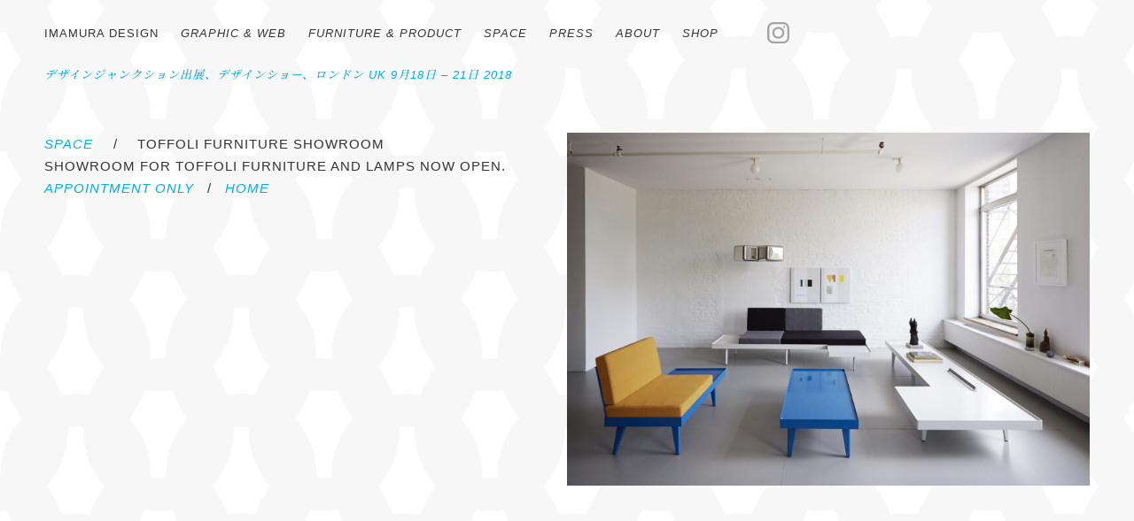

--- FILE ---
content_type: text/html; charset=UTF-8
request_url: http://www.imamura.ch/toffoli-furniture-showroom/
body_size: 7009
content:
<!DOCTYPE html>

<html lang="en">

<head>



<link rel="apple-touch-icon" sizes="57x57" href="/apple-touch-icon-57x57.png">

<link rel="apple-touch-icon" sizes="114x114" href="/apple-touch-icon-114x114.png">

<link rel="apple-touch-icon" sizes="72x72" href="/apple-touch-icon-72x72.png">

<link rel="apple-touch-icon" sizes="144x144" href="/apple-touch-icon-144x144.png">

<link rel="apple-touch-icon" sizes="60x60" href="/apple-touch-icon-60x60.png">

<link rel="apple-touch-icon" sizes="120x120" href="/apple-touch-icon-120x120.png">

<link rel="apple-touch-icon" sizes="76x76" href="/apple-touch-icon-76x76.png">

<link rel="apple-touch-icon" sizes="152x152" href="/apple-touch-icon-152x152.png">

<link rel="icon" type="image/png" href="/favicon-196x196.png" sizes="196x196">

<link rel="icon" type="image/png" href="/favicon-160x160.png" sizes="160x160">

<link rel="icon" type="image/png" href="/favicon-96x96.png" sizes="96x96">

<link rel="icon" type="image/png" href="/favicon-16x16.png" sizes="16x16">

<link rel="icon" type="image/png" href="/favicon-32x32.png" sizes="32x32">

<meta name="msapplication-TileColor" content="#da532c">

<meta name="msapplication-TileImage" content="/mstile-144x144.png">



<meta charset="utf-8">

<meta http-equiv="X-UA-Compatible" content="IE=edge">

<meta name="viewport" content="width=device-width, initial-scale=1.0">

<title>TOFFOLI FURNITURE SHOWROOM  |  IMAMURA DESIGN KYOTO</title>


<meta property="og:image" content="http://www.imamura.ch/ubscms/wp-content/themes/ubs_v1_2/images/img_og.png" />

<meta name='robots' content='max-image-preview:large' />
	<style>img:is([sizes="auto" i], [sizes^="auto," i]) { contain-intrinsic-size: 3000px 1500px }</style>
	<link rel="alternate" type="application/rss+xml" title="IMAMURA DESIGN KYOTO &raquo; TOFFOLI FURNITURE SHOWROOM のコメントのフィード" href="http://www.imamura.ch/toffoli-furniture-showroom/feed/" />
<script type="text/javascript">
/* <![CDATA[ */
window._wpemojiSettings = {"baseUrl":"https:\/\/s.w.org\/images\/core\/emoji\/16.0.1\/72x72\/","ext":".png","svgUrl":"https:\/\/s.w.org\/images\/core\/emoji\/16.0.1\/svg\/","svgExt":".svg","source":{"concatemoji":"http:\/\/www.imamura.ch\/ubscms\/wp-includes\/js\/wp-emoji-release.min.js?ver=6.8.3"}};
/*! This file is auto-generated */
!function(s,n){var o,i,e;function c(e){try{var t={supportTests:e,timestamp:(new Date).valueOf()};sessionStorage.setItem(o,JSON.stringify(t))}catch(e){}}function p(e,t,n){e.clearRect(0,0,e.canvas.width,e.canvas.height),e.fillText(t,0,0);var t=new Uint32Array(e.getImageData(0,0,e.canvas.width,e.canvas.height).data),a=(e.clearRect(0,0,e.canvas.width,e.canvas.height),e.fillText(n,0,0),new Uint32Array(e.getImageData(0,0,e.canvas.width,e.canvas.height).data));return t.every(function(e,t){return e===a[t]})}function u(e,t){e.clearRect(0,0,e.canvas.width,e.canvas.height),e.fillText(t,0,0);for(var n=e.getImageData(16,16,1,1),a=0;a<n.data.length;a++)if(0!==n.data[a])return!1;return!0}function f(e,t,n,a){switch(t){case"flag":return n(e,"\ud83c\udff3\ufe0f\u200d\u26a7\ufe0f","\ud83c\udff3\ufe0f\u200b\u26a7\ufe0f")?!1:!n(e,"\ud83c\udde8\ud83c\uddf6","\ud83c\udde8\u200b\ud83c\uddf6")&&!n(e,"\ud83c\udff4\udb40\udc67\udb40\udc62\udb40\udc65\udb40\udc6e\udb40\udc67\udb40\udc7f","\ud83c\udff4\u200b\udb40\udc67\u200b\udb40\udc62\u200b\udb40\udc65\u200b\udb40\udc6e\u200b\udb40\udc67\u200b\udb40\udc7f");case"emoji":return!a(e,"\ud83e\udedf")}return!1}function g(e,t,n,a){var r="undefined"!=typeof WorkerGlobalScope&&self instanceof WorkerGlobalScope?new OffscreenCanvas(300,150):s.createElement("canvas"),o=r.getContext("2d",{willReadFrequently:!0}),i=(o.textBaseline="top",o.font="600 32px Arial",{});return e.forEach(function(e){i[e]=t(o,e,n,a)}),i}function t(e){var t=s.createElement("script");t.src=e,t.defer=!0,s.head.appendChild(t)}"undefined"!=typeof Promise&&(o="wpEmojiSettingsSupports",i=["flag","emoji"],n.supports={everything:!0,everythingExceptFlag:!0},e=new Promise(function(e){s.addEventListener("DOMContentLoaded",e,{once:!0})}),new Promise(function(t){var n=function(){try{var e=JSON.parse(sessionStorage.getItem(o));if("object"==typeof e&&"number"==typeof e.timestamp&&(new Date).valueOf()<e.timestamp+604800&&"object"==typeof e.supportTests)return e.supportTests}catch(e){}return null}();if(!n){if("undefined"!=typeof Worker&&"undefined"!=typeof OffscreenCanvas&&"undefined"!=typeof URL&&URL.createObjectURL&&"undefined"!=typeof Blob)try{var e="postMessage("+g.toString()+"("+[JSON.stringify(i),f.toString(),p.toString(),u.toString()].join(",")+"));",a=new Blob([e],{type:"text/javascript"}),r=new Worker(URL.createObjectURL(a),{name:"wpTestEmojiSupports"});return void(r.onmessage=function(e){c(n=e.data),r.terminate(),t(n)})}catch(e){}c(n=g(i,f,p,u))}t(n)}).then(function(e){for(var t in e)n.supports[t]=e[t],n.supports.everything=n.supports.everything&&n.supports[t],"flag"!==t&&(n.supports.everythingExceptFlag=n.supports.everythingExceptFlag&&n.supports[t]);n.supports.everythingExceptFlag=n.supports.everythingExceptFlag&&!n.supports.flag,n.DOMReady=!1,n.readyCallback=function(){n.DOMReady=!0}}).then(function(){return e}).then(function(){var e;n.supports.everything||(n.readyCallback(),(e=n.source||{}).concatemoji?t(e.concatemoji):e.wpemoji&&e.twemoji&&(t(e.twemoji),t(e.wpemoji)))}))}((window,document),window._wpemojiSettings);
/* ]]> */
</script>
<style id='wp-emoji-styles-inline-css' type='text/css'>

	img.wp-smiley, img.emoji {
		display: inline !important;
		border: none !important;
		box-shadow: none !important;
		height: 1em !important;
		width: 1em !important;
		margin: 0 0.07em !important;
		vertical-align: -0.1em !important;
		background: none !important;
		padding: 0 !important;
	}
</style>
<link rel='stylesheet' id='wp-block-library-css' href='http://www.imamura.ch/ubscms/wp-includes/css/dist/block-library/style.min.css?ver=6.8.3' type='text/css' media='all' />
<style id='classic-theme-styles-inline-css' type='text/css'>
/*! This file is auto-generated */
.wp-block-button__link{color:#fff;background-color:#32373c;border-radius:9999px;box-shadow:none;text-decoration:none;padding:calc(.667em + 2px) calc(1.333em + 2px);font-size:1.125em}.wp-block-file__button{background:#32373c;color:#fff;text-decoration:none}
</style>
<style id='global-styles-inline-css' type='text/css'>
:root{--wp--preset--aspect-ratio--square: 1;--wp--preset--aspect-ratio--4-3: 4/3;--wp--preset--aspect-ratio--3-4: 3/4;--wp--preset--aspect-ratio--3-2: 3/2;--wp--preset--aspect-ratio--2-3: 2/3;--wp--preset--aspect-ratio--16-9: 16/9;--wp--preset--aspect-ratio--9-16: 9/16;--wp--preset--color--black: #000000;--wp--preset--color--cyan-bluish-gray: #abb8c3;--wp--preset--color--white: #ffffff;--wp--preset--color--pale-pink: #f78da7;--wp--preset--color--vivid-red: #cf2e2e;--wp--preset--color--luminous-vivid-orange: #ff6900;--wp--preset--color--luminous-vivid-amber: #fcb900;--wp--preset--color--light-green-cyan: #7bdcb5;--wp--preset--color--vivid-green-cyan: #00d084;--wp--preset--color--pale-cyan-blue: #8ed1fc;--wp--preset--color--vivid-cyan-blue: #0693e3;--wp--preset--color--vivid-purple: #9b51e0;--wp--preset--gradient--vivid-cyan-blue-to-vivid-purple: linear-gradient(135deg,rgba(6,147,227,1) 0%,rgb(155,81,224) 100%);--wp--preset--gradient--light-green-cyan-to-vivid-green-cyan: linear-gradient(135deg,rgb(122,220,180) 0%,rgb(0,208,130) 100%);--wp--preset--gradient--luminous-vivid-amber-to-luminous-vivid-orange: linear-gradient(135deg,rgba(252,185,0,1) 0%,rgba(255,105,0,1) 100%);--wp--preset--gradient--luminous-vivid-orange-to-vivid-red: linear-gradient(135deg,rgba(255,105,0,1) 0%,rgb(207,46,46) 100%);--wp--preset--gradient--very-light-gray-to-cyan-bluish-gray: linear-gradient(135deg,rgb(238,238,238) 0%,rgb(169,184,195) 100%);--wp--preset--gradient--cool-to-warm-spectrum: linear-gradient(135deg,rgb(74,234,220) 0%,rgb(151,120,209) 20%,rgb(207,42,186) 40%,rgb(238,44,130) 60%,rgb(251,105,98) 80%,rgb(254,248,76) 100%);--wp--preset--gradient--blush-light-purple: linear-gradient(135deg,rgb(255,206,236) 0%,rgb(152,150,240) 100%);--wp--preset--gradient--blush-bordeaux: linear-gradient(135deg,rgb(254,205,165) 0%,rgb(254,45,45) 50%,rgb(107,0,62) 100%);--wp--preset--gradient--luminous-dusk: linear-gradient(135deg,rgb(255,203,112) 0%,rgb(199,81,192) 50%,rgb(65,88,208) 100%);--wp--preset--gradient--pale-ocean: linear-gradient(135deg,rgb(255,245,203) 0%,rgb(182,227,212) 50%,rgb(51,167,181) 100%);--wp--preset--gradient--electric-grass: linear-gradient(135deg,rgb(202,248,128) 0%,rgb(113,206,126) 100%);--wp--preset--gradient--midnight: linear-gradient(135deg,rgb(2,3,129) 0%,rgb(40,116,252) 100%);--wp--preset--font-size--small: 13px;--wp--preset--font-size--medium: 20px;--wp--preset--font-size--large: 36px;--wp--preset--font-size--x-large: 42px;--wp--preset--spacing--20: 0.44rem;--wp--preset--spacing--30: 0.67rem;--wp--preset--spacing--40: 1rem;--wp--preset--spacing--50: 1.5rem;--wp--preset--spacing--60: 2.25rem;--wp--preset--spacing--70: 3.38rem;--wp--preset--spacing--80: 5.06rem;--wp--preset--shadow--natural: 6px 6px 9px rgba(0, 0, 0, 0.2);--wp--preset--shadow--deep: 12px 12px 50px rgba(0, 0, 0, 0.4);--wp--preset--shadow--sharp: 6px 6px 0px rgba(0, 0, 0, 0.2);--wp--preset--shadow--outlined: 6px 6px 0px -3px rgba(255, 255, 255, 1), 6px 6px rgba(0, 0, 0, 1);--wp--preset--shadow--crisp: 6px 6px 0px rgba(0, 0, 0, 1);}:where(.is-layout-flex){gap: 0.5em;}:where(.is-layout-grid){gap: 0.5em;}body .is-layout-flex{display: flex;}.is-layout-flex{flex-wrap: wrap;align-items: center;}.is-layout-flex > :is(*, div){margin: 0;}body .is-layout-grid{display: grid;}.is-layout-grid > :is(*, div){margin: 0;}:where(.wp-block-columns.is-layout-flex){gap: 2em;}:where(.wp-block-columns.is-layout-grid){gap: 2em;}:where(.wp-block-post-template.is-layout-flex){gap: 1.25em;}:where(.wp-block-post-template.is-layout-grid){gap: 1.25em;}.has-black-color{color: var(--wp--preset--color--black) !important;}.has-cyan-bluish-gray-color{color: var(--wp--preset--color--cyan-bluish-gray) !important;}.has-white-color{color: var(--wp--preset--color--white) !important;}.has-pale-pink-color{color: var(--wp--preset--color--pale-pink) !important;}.has-vivid-red-color{color: var(--wp--preset--color--vivid-red) !important;}.has-luminous-vivid-orange-color{color: var(--wp--preset--color--luminous-vivid-orange) !important;}.has-luminous-vivid-amber-color{color: var(--wp--preset--color--luminous-vivid-amber) !important;}.has-light-green-cyan-color{color: var(--wp--preset--color--light-green-cyan) !important;}.has-vivid-green-cyan-color{color: var(--wp--preset--color--vivid-green-cyan) !important;}.has-pale-cyan-blue-color{color: var(--wp--preset--color--pale-cyan-blue) !important;}.has-vivid-cyan-blue-color{color: var(--wp--preset--color--vivid-cyan-blue) !important;}.has-vivid-purple-color{color: var(--wp--preset--color--vivid-purple) !important;}.has-black-background-color{background-color: var(--wp--preset--color--black) !important;}.has-cyan-bluish-gray-background-color{background-color: var(--wp--preset--color--cyan-bluish-gray) !important;}.has-white-background-color{background-color: var(--wp--preset--color--white) !important;}.has-pale-pink-background-color{background-color: var(--wp--preset--color--pale-pink) !important;}.has-vivid-red-background-color{background-color: var(--wp--preset--color--vivid-red) !important;}.has-luminous-vivid-orange-background-color{background-color: var(--wp--preset--color--luminous-vivid-orange) !important;}.has-luminous-vivid-amber-background-color{background-color: var(--wp--preset--color--luminous-vivid-amber) !important;}.has-light-green-cyan-background-color{background-color: var(--wp--preset--color--light-green-cyan) !important;}.has-vivid-green-cyan-background-color{background-color: var(--wp--preset--color--vivid-green-cyan) !important;}.has-pale-cyan-blue-background-color{background-color: var(--wp--preset--color--pale-cyan-blue) !important;}.has-vivid-cyan-blue-background-color{background-color: var(--wp--preset--color--vivid-cyan-blue) !important;}.has-vivid-purple-background-color{background-color: var(--wp--preset--color--vivid-purple) !important;}.has-black-border-color{border-color: var(--wp--preset--color--black) !important;}.has-cyan-bluish-gray-border-color{border-color: var(--wp--preset--color--cyan-bluish-gray) !important;}.has-white-border-color{border-color: var(--wp--preset--color--white) !important;}.has-pale-pink-border-color{border-color: var(--wp--preset--color--pale-pink) !important;}.has-vivid-red-border-color{border-color: var(--wp--preset--color--vivid-red) !important;}.has-luminous-vivid-orange-border-color{border-color: var(--wp--preset--color--luminous-vivid-orange) !important;}.has-luminous-vivid-amber-border-color{border-color: var(--wp--preset--color--luminous-vivid-amber) !important;}.has-light-green-cyan-border-color{border-color: var(--wp--preset--color--light-green-cyan) !important;}.has-vivid-green-cyan-border-color{border-color: var(--wp--preset--color--vivid-green-cyan) !important;}.has-pale-cyan-blue-border-color{border-color: var(--wp--preset--color--pale-cyan-blue) !important;}.has-vivid-cyan-blue-border-color{border-color: var(--wp--preset--color--vivid-cyan-blue) !important;}.has-vivid-purple-border-color{border-color: var(--wp--preset--color--vivid-purple) !important;}.has-vivid-cyan-blue-to-vivid-purple-gradient-background{background: var(--wp--preset--gradient--vivid-cyan-blue-to-vivid-purple) !important;}.has-light-green-cyan-to-vivid-green-cyan-gradient-background{background: var(--wp--preset--gradient--light-green-cyan-to-vivid-green-cyan) !important;}.has-luminous-vivid-amber-to-luminous-vivid-orange-gradient-background{background: var(--wp--preset--gradient--luminous-vivid-amber-to-luminous-vivid-orange) !important;}.has-luminous-vivid-orange-to-vivid-red-gradient-background{background: var(--wp--preset--gradient--luminous-vivid-orange-to-vivid-red) !important;}.has-very-light-gray-to-cyan-bluish-gray-gradient-background{background: var(--wp--preset--gradient--very-light-gray-to-cyan-bluish-gray) !important;}.has-cool-to-warm-spectrum-gradient-background{background: var(--wp--preset--gradient--cool-to-warm-spectrum) !important;}.has-blush-light-purple-gradient-background{background: var(--wp--preset--gradient--blush-light-purple) !important;}.has-blush-bordeaux-gradient-background{background: var(--wp--preset--gradient--blush-bordeaux) !important;}.has-luminous-dusk-gradient-background{background: var(--wp--preset--gradient--luminous-dusk) !important;}.has-pale-ocean-gradient-background{background: var(--wp--preset--gradient--pale-ocean) !important;}.has-electric-grass-gradient-background{background: var(--wp--preset--gradient--electric-grass) !important;}.has-midnight-gradient-background{background: var(--wp--preset--gradient--midnight) !important;}.has-small-font-size{font-size: var(--wp--preset--font-size--small) !important;}.has-medium-font-size{font-size: var(--wp--preset--font-size--medium) !important;}.has-large-font-size{font-size: var(--wp--preset--font-size--large) !important;}.has-x-large-font-size{font-size: var(--wp--preset--font-size--x-large) !important;}
:where(.wp-block-post-template.is-layout-flex){gap: 1.25em;}:where(.wp-block-post-template.is-layout-grid){gap: 1.25em;}
:where(.wp-block-columns.is-layout-flex){gap: 2em;}:where(.wp-block-columns.is-layout-grid){gap: 2em;}
:root :where(.wp-block-pullquote){font-size: 1.5em;line-height: 1.6;}
</style>
<link rel='stylesheet' id='wp-pagenavi-css' href='http://www.imamura.ch/ubscms/wp-content/plugins/wp-pagenavi/pagenavi-css.css?ver=2.70' type='text/css' media='all' />
<link rel="https://api.w.org/" href="http://www.imamura.ch/wp-json/" /><link rel="alternate" title="JSON" type="application/json" href="http://www.imamura.ch/wp-json/wp/v2/posts/328" /><link rel="EditURI" type="application/rsd+xml" title="RSD" href="http://www.imamura.ch/ubscms/xmlrpc.php?rsd" />
<meta name="generator" content="WordPress 6.8.3" />
<link rel="canonical" href="http://www.imamura.ch/toffoli-furniture-showroom/" />
<link rel='shortlink' href='http://www.imamura.ch/?p=328' />
<link rel="alternate" title="oEmbed (JSON)" type="application/json+oembed" href="http://www.imamura.ch/wp-json/oembed/1.0/embed?url=http%3A%2F%2Fwww.imamura.ch%2Ftoffoli-furniture-showroom%2F" />
<link rel="alternate" title="oEmbed (XML)" type="text/xml+oembed" href="http://www.imamura.ch/wp-json/oembed/1.0/embed?url=http%3A%2F%2Fwww.imamura.ch%2Ftoffoli-furniture-showroom%2F&#038;format=xml" />
<style type="text/css">.recentcomments a{display:inline !important;padding:0 !important;margin:0 !important;}</style>
<!-- WordPress Facebook Open Graph protocol plugin (WPFBOGP v2.0.13) http://rynoweb.com/wordpress-plugins/ -->
<meta property="fb:admins" content="eimamura"/>
<meta property="fb:app_id" content="1198785076"/>
<meta property="og:url" content="http://www.imamura.ch/toffoli-furniture-showroom/"/>
<meta property="og:title" content="TOFFOLI FURNITURE SHOWROOM"/>
<meta property="og:site_name" content="IMAMURA DESIGN KYOTO"/>
<meta property="og:description" content=""/>
<meta property="og:type" content="article"/>
<meta property="og:image" content="http://www.imamura.ch/ubscms/wp-content/uploads/2013/07/Contact2.jpg"/>
<meta property="og:locale" content="ja"/>
<!-- // end wpfbogp -->

<link rel="shortcut icon" href="http://www.imamura.ch/ubscms/wp-content/themes/ubs_v1_2/favicon.ico" />

<link href="http://www.imamura.ch/ubscms/wp-content/themes/ubs_v1_2/style.css" rel="stylesheet" type="text/css" media="all" />

<link rel="preconnect" href="https://fonts.googleapis.com">

<link rel="preconnect" href="https://fonts.gstatic.com" crossorigin>

<link href="https://fonts.googleapis.com/css2?family=Noto+Serif+JP:wght@500;700&display=swap" rel="stylesheet">

<script type="text/javascript" src="https://ajax.googleapis.com/ajax/libs/jquery/1.8.3/jquery.min.js"></script> 

<script type="text/javascript" src="http://www.imamura.ch/ubscms/wp-content/themes/ubs_v1_2/js/jquery.tile.js"></script>


<script type="text/javascript" src="http://www.imamura.ch/ubscms/wp-content/themes/ubs_v1_2/js/jquery.sudoSlider.min.js"></script>

<script type="text/javascript">

// $(function(){	

    //     var sudoSlider = $("#slider").sudoSlider({

    //        auto:true,

		//    pause:6000,

		//    slideCount:1,

		//    numeric: 'pages',

		//    prevNext:true

    //     });

    // });

</script>


<script type="text/javascript" src="http://www.imamura.ch/ubscms/wp-content/themes/ubs_v1_2/js/function.js"></script>

<!--[if lt IE 9]>

<script src="http://html5shiv.googlecode.com/svn/trunk/html5.js"></script>

<![endif]-->

</head>


<!-- <body id="popup">

<div id="popupContainer"> -->


<!-- <body id="popup">

<div id="popupContainer" class="sub"> -->


<body>


<script type="text/javascript">

  var _gaq = _gaq || [];
  _gaq.push(['_setAccount', 'UA-317919-9']);
  _gaq.push(['_trackPageview']);

  (function() {
    var ga = document.createElement('script'); ga.type = 'text/javascript'; ga.async = true;
    ga.src = ('https:' == document.location.protocol ? 'https://ssl' : 'http://www') + '.google-analytics.com/ga.js';
    var s = document.getElementsByTagName('script')[0]; s.parentNode.insertBefore(ga, s);
  })();

</script>
<!-- start #header -->

<header id="header">

    <h1 class="spSiteTtl"><a href="http://www.imamura.ch">IMAMURA DESIGN</a></h1>

    <nav>

      <ul>

        <li class="ubsNav"><a href="http://www.imamura.ch">IMAMURA DESIGN</a></li>

        <li><a href="http://www.imamura.ch/graphic_web/">GRAPHIC &amp; WEB</a></li>

        <li><a href="http://www.imamura.ch/furniture_product/">FURNITURE &amp; PRODUCT</a></li>

        <li><a href="http://www.imamura.ch/space/">SPACE</a></li>

        <li><a href="http://www.imamura.ch/press/">PRESS</a></li>

        <li><a href="http://www.imamura.ch/about/" class="popup">ABOUT</a></li>

        <!-- <li class="contactNav"><a href="/contact/" class="popup">CONTACT</a></li> -->

        <li class="storeNav"><a href="https://andreasmurkudis.com/en/store/potsdamer-strasse-77/" target="_blank">SHOP</a></li>

        <li><a href="https://www.instagram.com/imamura_design/" target="_blank" class="instagramNav"><img src="http://www.imamura.ch/ubscms/wp-content/themes/ubs_v1_2/images/instagram_ic.png" alt=""></a></li>

      </ul>

    </nav>

    <button class="burgerMenu">

  <span></span>

  <span></span>

  <span></span>

</button>

    <!-- start #news -->

    
      <ul id="news">

        
        <li><a href="https://www.thedesignjunction.co.uk/en/home.html" target="_blank">デザインジャンクション出展、デザインショー、ロンドン UK  9月18日 &#8211; 21日  2018</a></li>

        
      </ul>

    
      <!-- /#news --> 

    

  </header>

  <!-- /#header --> 

	<div id="container" 

	 class="single"

	>

			

  
  


  <div class="colWrap">

    <div class="leftCol">

      <div id="ttlArea">

        <p><a href="http://www.imamura.ch/space/" class="cat">SPACE</a>/<span class="worksTtl">TOFFOLI FURNITURE SHOWROOM</span></p>

        
        <p>SHOWROOM FOR TOFFOLI FURNITURE AND LAMPS NOW OPEN.</p>
<p><a title="APPOINTMENT ONLY" href="mailto:info@imamura.ch" target="_blank">APPOINTMENT ONLY</a>   /   <a href="http://www.imamura.ch" target="_blank"><em>HOME</em><em> </em></a></p>

        
      </div>

      <div id="mainContent">

        
        
      </div>

    </div>

    <div class="rightCol">

      <ul class="imgList">

				<li><img width="800" height="541" src="http://www.imamura.ch/ubscms/wp-content/uploads/2013/09/Toffoli-Showroom-800x541.jpg" class="attachment-large size-large" alt="" decoding="async" fetchpriority="high" srcset="http://www.imamura.ch/ubscms/wp-content/uploads/2013/09/Toffoli-Showroom-800x541.jpg 800w, http://www.imamura.ch/ubscms/wp-content/uploads/2013/09/Toffoli-Showroom-420x284.jpg 420w, http://www.imamura.ch/ubscms/wp-content/uploads/2013/09/Toffoli-Showroom-300x203.jpg 300w, http://www.imamura.ch/ubscms/wp-content/uploads/2013/09/Toffoli-Showroom-768x520.jpg 768w, http://www.imamura.ch/ubscms/wp-content/uploads/2013/09/Toffoli-Showroom-1536x1040.jpg 1536w, http://www.imamura.ch/ubscms/wp-content/uploads/2013/09/Toffoli-Showroom.jpg 1773w" sizes="(max-width: 800px) 100vw, 800px" /></li>

				
				
				
				        
				
				
				
				
				
				
				
      </ul>

    </div>

  </div>



  
  
<?//php if(is_single()||is_page()): ?>
<!-- <p class="close"><a href="#" onClick="window.close(); return false;">Close</a></p> -->
<?//php endif; ?>
</div>
<!-- /div#container -->
<script type="speculationrules">
{"prefetch":[{"source":"document","where":{"and":[{"href_matches":"\/*"},{"not":{"href_matches":["\/ubscms\/wp-*.php","\/ubscms\/wp-admin\/*","\/ubscms\/wp-content\/uploads\/*","\/ubscms\/wp-content\/*","\/ubscms\/wp-content\/plugins\/*","\/ubscms\/wp-content\/themes\/ubs_v1_2\/*","\/*\\?(.+)"]}},{"not":{"selector_matches":"a[rel~=\"nofollow\"]"}},{"not":{"selector_matches":".no-prefetch, .no-prefetch a"}}]},"eagerness":"conservative"}]}
</script>
</body>
</html>

--- FILE ---
content_type: text/css
request_url: http://www.imamura.ch/ubscms/wp-content/themes/ubs_v1_2/style.css
body_size: 2666
content:
@charset "UTF-8";
/*
Theme Name: Imamura Design THEME v1.2.0
*/
/*-----------------------------------
	Reset CSS
----------------------------------*/
/* for new HTML5 elements */
section, article, aside, hgroup, header, footer, nav, figure, figcaption, summary {
  display: block;
}

html, body, div, p, dl, dt, dd, ol, ul, li, h1, h2, h3, h4, h5, h6, form, fieldset, input, textarea, table, th, td {
  margin: 0;
  padding: 0;
}

html {
  /*overflow-y: scroll;*/
}

body {
  line-height: 1em;
}

table {
  border-collapse: collapse;
  border-spacing: 0;
}

caption, th {
  text-align: left;
}

address, caption, th {
  font-style: normal;
  font-weight: normal;
}

ol, ul {
  list-style: none;
}

h1, h2, h3, h4, h5, h6 {
  font-size: 1em;
  font-weight: normal;
}

fieldset, img {
  border: 0;
}

img {
  vertical-align: bottom;
}

input {
  font-size: 100%;
}

object {
  margin: 0;
  border: none;
}

a {
  outline: none;
}

/* =====================================
	全体設定
===================================== */
a {
  color: #333;
  text-decoration: none;
}

a:link {
  text-decoration: none;
}

a:visited {
  text-decoration: underline;
}

a:hover {
  text-decoration: underline;
}

a:active {
  text-decoration: underline;
}

body {
  margin: 0;
  height: 100%;
  color: #333;
  line-height: 1.7;
  letter-spacing: 1px;
  font-size: 11px;
  font-family: Helvetica, "Noto Serif JP", serif;
}
body::after {
  content: "";
  display: block;
  width: 100%;
  height: 100%;
  position: fixed;
  top: 0;
  left: 0;
  background-image: url(images/bg_body.png);
  background-color: #fff;
  z-index: -1;
}

body:not(:target) {
  /* font-family:Arial, sans-serif¥9; */
}

/* =====================================
	header
===================================== */
#header {
  position: fixed;
  top: 0;
  left: 0;
  width: 100%;
  padding: 25px 50px 20px;
  font-size: 13px;
  background: url(images/bg_body.png) #fff;
  z-index: 10000;
  box-sizing: border-box;
}

/* =====================================
	nav
===================================== */
nav {
  margin: 0 0 25px;
}

nav li {
  display: inline;
  margin: 0 20px 0 0;
  font-style: oblique;
}

nav li.ubsNav {
  font-style: normal;
}

nav li.contactNav {
  margin: 0 100px 0 0;
}

/* =====================================
	content
===================================== */
#container {
  padding: 150px 0 25px 50px;
}

#content {
  clear: both;
}

#news li {
  margin: 0 0 3px;
  font-size: 10px;
  font-style: oblique;
}

#news a {
  color: #00ADEE;
}

#works li {
  float: left;
  width: 300px;
  margin: 0 50px 50px 0;
}

#works .thumb {
  display: table;
  width: 300px;
  height: 300px;
  margin: 0 0 10px;
  text-align: center;
}

#works .thumb a {
  display: table-cell;
  vertical-align: middle;
}

#works .thumb img {
  -moz-filter: grayscale(100%);
  -o-filter: grayscale(100%);
  -ms-filter: grayscale(100%);
  filter: grayscale(100%);
  vertical-align: middle;
}

#works .thumb img:hover {
  -moz-filter: grayscale(0%);
  -o-filter: grayscale(0%);
  -ms-filter: grayscale(0%);
  filter: grayscale(0%);
  filter: none;
}

.about {
  font-size: 15px;
  max-width: 930px;
}

#works .caption span {
  margin: 0 1.5em 0 0;
  font-style: oblique;
  white-space: nowrap;
}

#works .caption .popup {
  margin: 0 0 0 1.5em;
}

#works .caption a.purchase {
  color: #00ADEE;
  font-style: oblique;
}

/* =====================================
	popup
===================================== */
#popup {
  background: none;
}

#popupContainer {
  overflow: hidden;
  width: 600px;
  margin: 0 auto;
  padding: 25px 0;
}

#popupContainer.sub {
  width: 600px;
}

#popupContainer.sub h1 {
  margin: 0 0 50px;
  text-align: center;
}

#popupContainer.sub h2 {
  margin: 0 0 1.5em;
}

#ttlArea {
  margin: 0 0 50px;
}

#ttlArea .cat {
  font-style: oblique;
  margin: 0 1.5em 0 0;
}

#ttlArea .worksTtl {
  margin: 0 0 0 1.5em;
}

#ttlArea p a {
  color: #00ADEE;
  font-style: oblique;
}

#slider {
  overflow: hidden;
  width: 600px;
  height: 375px;
  margin: 0 0 10px;
}

#slider ul li {
  overflow: hidden;
  width: 600px;
  height: 375px;
  line-height: 375px;
  text-align: center;
}

#slider ul li img {
  vertical-align: middle;
}

/* Numeric Navigation */
#controls {
  position: relative;
  display: block;
  width: 600px;
  margin: 0 0 30px;
}

ol {
  width: 600px;
  margin: 0 0 0 10px;
  padding: 0;
  text-align: center;
}

ol li {
  display: inline;
  margin: 0 10px 0 0;
  padding: 0;
  font-size: 12px;
}

ol li a {
  color: #D0D2D3;
}

ol li.current a {
  color: #333;
}

ol li a:focus, .prevBtn a:focus, .nextBtn a:focus {
  outline: none;
}

.prevBtn, .nextBtn {
  margin: 0;
  padding: 0;
  display: block;
  overflow: hidden;
  text-indent: -8000px;
}

.prevBtn, .nextBtn {
  display: block;
  overflow: hidden;
  width: 20px;
  height: 20px;
  position: absolute;
  left: 0px;
  top: 0px;
  z-index: 1000;
  text-indent: -8000px;
  background: url(images/arrow_prev.png) no-repeat 0 0;
  cursor: pointer;
}

.nextBtn {
  left: 580px;
  background: url(images/arrow_next.png) no-repeat 0 0;
}

#mainContent p {
  margin: 0 0 10px;
}

#mainContent p a {
  color: #00ADEE;
  font-style: oblique;
}

#popup .close {
  padding: 30px 0 0;
  text-align: center;
}

#popup .close a {
  text-decoration: underline;
}

/*-----------------------------------
 *	Module CSS
 *----------------------------------*/
.clear {
  clear: both;
}

/*	clearfix
------------------------------------*/
.clearfix:after {
  content: ".";
  display: block;
  height: 0;
  clear: both;
  visibility: hidden;
}

.clearfix {
  display: inline-block;
}

/* Hides from IE-mac \*/
* html .clearfix {
  height: 1%;
}

.clearfix {
  display: block;
}

/* End hide from IE-mac */
#content:after {
  content: "";
  display: block;
  clear: both;
}

/* repair 211006- */
@media (max-width: 767px) {
  #header {
    padding: 15px;
    box-sizing: border-box;
    height: 52px;
  }
}
#header .spSiteTtl {
  display: none;
}
@media (max-width: 767px) {
  #header .spSiteTtl {
    display: inline-block;
    position: relative;
    z-index: 1;
  }
}
#header li {
  font-size: 13px;
}
#header .storeNav {
  margin-right: 50px;
}
#header .instagramNav {
  display: inline-block;
  width: 25px;
}
#header .instagramNav img {
  width: 100%;
}

@media (max-width: 767px) {
  nav {
    display: none;
    position: absolute;
    top: 0;
    left: 0;
    height: 100vh;
    width: 100%;
    background: url(images/bg_body.png) #fff;
    padding: 70px 15px 80px;
    box-sizing: border-box;
  }
}
@media (max-width: 767px) {
  nav li {
    display: block;
    margin-bottom: 1em;
  }
}
@media (max-width: 767px) {
  nav li.ubsNav {
    display: none;
  }
}
@media (max-width: 767px) {
  nav li.contactNav {
    margin: 0 0 1em;
  }
}
@media (max-width: 767px) {
  nav li a {
    display: block;
    padding: 0.5em 0;
  }
}

@media (max-width: 767px) {
  #news {
    margin-bottom: 30px;
  }
}

.burgerMenu {
  display: none;
  transition: all 0.4s;
  box-sizing: border-box;
  position: relative;
  width: 30px;
  height: 22px;
  background: none;
  border: none;
  -webkit-appearance: none;
          appearance: none;
  cursor: pointer;
  margin-bottom: 20px;
  position: absolute;
  top: 15px;
  right: 20px;
}
@media (max-width: 767px) {
  .burgerMenu {
    display: inline-block;
  }
}
.burgerMenu span {
  display: inline-block;
  transition: all 0.4s;
  box-sizing: border-box;
  position: absolute;
  left: 0;
  width: 100%;
  height: 2px;
  background-color: #000;
  border-radius: 2px;
}
.burgerMenu span:nth-of-type(1) {
  top: 0;
}
.burgerMenu span:nth-of-type(2) {
  top: 10px;
}
.burgerMenu span:nth-of-type(3) {
  bottom: 0;
}
.burgerMenu.active span:nth-of-type(1) {
  transform: translateY(10px) rotate(-45deg);
}
.burgerMenu.active span:nth-of-type(2) {
  opacity: 0;
}
.burgerMenu.active span:nth-of-type(3) {
  transform: translateY(-10px) rotate(45deg);
}

@media (max-width: 767px) {
  #container {
    padding: 55px 15px 0;
  }
}

@media (max-width: 767px) {
  #works li {
    float: none;
    width: 100%;
    margin: 0 0 50px;
  }
  #works .thumb {
    display: block;
    width: 100%;
    height: auto;
  }
  #works .thumb a {
    display: block;
  }
  #works .thumb img {
    display: block;
    margin: 0 auto;
  }
}

#container.single {
  padding-right: 50px;
}
@media (max-width: 767px) {
  #container.single {
    padding: 55px 15px 0;
  }
}
#container.single .colWrap {
  display: flex;
  max-width: 1400px;
  width: 100%;
}
@media (max-width: 767px) {
  #container.single .colWrap {
    flex-wrap: wrap;
  }
}
#container.single .leftCol {
  padding-right: 30px;
  width: 50%;
  max-width: 600px;
  min-width: 400px;
  box-sizing: border-box;
  font-size: 15px;
}
@media (max-width: 767px) {
  #container.single .leftCol {
    width: 100%;
    min-width: 0;
    padding-right: 0;
    margin: 40px 0;
    order: 2;
  }
}
#container.single .leftCol img {
  max-width: 100%;
  height: auto;
}
#container.single .rightCol {
  flex-grow: 1;
  width: 50%;
  max-width: 800px;
}
@media (max-width: 767px) {
  #container.single .rightCol {
    width: 100%;
    order: 1;
  }
}
#container.single .imgList {
  display: flex;
  flex-direction: column;
}
#container.single .imgList li {
  margin-bottom: 20px;
}
#container.single .imgList img {
  max-width: 100%;
  height: auto;
}
@media (max-width: 767px) {
  #container.single .imgList img {
    display: block;
    margin: 0 auto;
  }
}

#container.contact {
  padding-left: 20%;
  max-width: 500px;
}
@media (max-width: 767px) {
  #container.contact {
    padding: 55px 15px 50px;
  }
}
#container.contact h1 {
  font-style: oblique;
  font-weight: bold;
  font-size: 18px;
}
#container.contact .thanksTxt {
  font-size: 15px;
}
#container.contact .txtInput {
  margin-top: 75px;
  font-size: 15px;
  border-bottom: 1px solid #999;
  display: flex;
}
#container.contact .txtInput.file {
  border: none;
}
#container.contact .txtInput .label {
  padding: 0.5em 0;
}
#container.contact .txtInput input {
  background-color: transparent;
  border: none;
  outline: none;
  padding: 0.5em;
  flex-grow: 1;
  margin-left: 1em;
  font-family: Helvetica, "Noto Serif JP", serif;
  line-height: 1.7;
}
@media (max-width: 767px) {
  #container.contact .txtInput input {
    width: 100%;
    box-sizing: border-box;
  }
}
#container.contact .txtArea {
  margin-top: 75px;
  font-size: 15px;
}
#container.contact .txtArea textarea {
  resize: vertical;
  width: 100%;
  height: 15em;
  margin-top: 1em;
  padding: 0.5em;
  font-family: Helvetica, "Noto Serif JP", serif;
  font-size: 15px;
  box-sizing: border-box;
  line-height: 1.7;
  border-color: #999;
}
#container.contact .error {
  padding-top: 0.4em;
  font-size: 12px;
}
#container.contact button {
  background-color: #ccc;
  border: none;
  cursor: pointer;
  outline: none;
  padding: 0;
  -webkit-appearance: none;
          appearance: none;
  width: 200px;
  padding: 2em 0;
  font-size: 12px;
  margin-top: 30px;
  transition: opacity 0.3s;
  font-family: Helvetica, "Noto Serif JP", serif;
}
#container.contact button:hover {
  opacity: 0.7;
}

#container.about h1 img {
  width: 100%;
}
/*# sourceMappingURL=style.css.map */

--- FILE ---
content_type: application/javascript
request_url: http://www.imamura.ch/ubscms/wp-content/themes/ubs_v1_2/js/function.js
body_size: 686
content:
/*
 *
 * function.js
 *
 */


/* 　alpha a img　 */

$(function(){
     $('a img').hover(function(){
        $(this).attr('src', $(this).attr('src').replace('_off', '_on'));
          }, function(){
             if (!$(this).hasClass('currentPage')) {
             $(this).attr('src', $(this).attr('src').replace('_on', '_off'));
        }
   });
});



/* 　.tile　 */

// $(function(){
// 	$("#works ul li").tile();
// });


/* 　popup　 */

// $(function() {
// 	$(".popup").click(function(){
// 		window.open(this.href, "WindowName","width=680,height=716,resizable=yes,scrollbars=yes");
// 		return false;
// 	});
// });


// burgermenu
$(function(){

   $(".burgerMenu").click(function(){
      if($(this).hasClass("active")) {
         $(this).removeClass("active");
         $("nav").fadeOut();
      } else {
         $(this).addClass("active");
         $("nav").fadeIn();
      }
   });
});
document.addEventListener('DOMContentLoaded', function () {
   var mql = window.matchMedia('(min-width: 768px)');
 
   function checkBreakPoint(mql) {
      if (mql.matches) {
         $("#news").appendTo("header");
         $(".burgerMenu").removeClass("active");
         $("#works ul li").tile();
         $("nav").removeAttr('style');
      } else {
         $("#news").prependTo("#container");
         $("#works ul li").off();
      }
   }
 
   // ブレイクポイントの瞬間に発火
   mql.addListener(checkBreakPoint);
 
   // 初回チェック
   checkBreakPoint(mql);
 });

--- FILE ---
content_type: application/javascript
request_url: http://www.imamura.ch/ubscms/wp-content/themes/ubs_v1_2/js/jquery.sudoSlider.min.js
body_size: 6461
content:
/* Sudo Slider v. 3.0.3 ( http://webbies.dk/SudoSlider/ ), licenced under GPL and MIT license */
(function(g,la){function ma(c){var b={};g.each(c,function(c,e){b[c]=function(b,c){var f=b.diff;return e(b,b.options.vertical?0>f?1:3:0>f?2:4,c)};g.each(["Up","Right","Down","Left"],function(f,g){b[c+g]=function(b,c){e(b,f+1,c)}})});return b}function Z(c){var b={};g.each(c,function(c,t){b[c]=function(b){t(b,e)};b[c+"Reverse"]=function(b){t(b,f)}});return b}function y(c,b,e,f,j){var h=c.options,m=h.speed,l=h.boxrows,n=h.boxcols,q=$(c,n,l),S=h=0,k=0,u=[];u[S]=[];b&&T(q);f&&(q=aa(q));q.each(function(){u[S][k]=
this;k++;k==n&&(S++,k=0,u[S]=[])});b=[];if(j)for(j=0;j<2*n+1;j++){f=j;for(var q=[],A=0;A<l;A++){if(0<=f&&f<n){var s=u[A][f];if(!s)return;q.push(s)}f--}0!=q.length&&b.push(q)}else for(j=0;j<l;j++)for(f=0;f<n;f++)b.push([u[j][f]]);for(var M=0,l=0;l<b.length;l++){j=b[l];for(f=0;f<j.length;f++)(function(b,f){var g=b.width(),j=b.height();e&&b.width(0).height(0);M++;setTimeout(function(){b.animate({opacity:1,width:g,height:j},m,function(){M--;0==M&&c.callback()})},f)})(g(j[f]),h);h+=2*(m/b.length)}}function s(c,
b,I,t,j,h,m){var l=c.options,n=l.slices,q=l.speed,S=l.ease,l=c.slider,k=$(c,b?n:1,b?1:n),u=0,A=0;I?T(k):g(T(k.get())).appendTo(l);t&&(k=aa(k));k.each(function(t){t*=q/n;var l=g(this),k=l.width(),s=l.height(),y=l.css("left"),J=l.css("top"),x=b?y:J,K=l.children()[b?"width":"height"]();1==h?x=0:2==h&&(x=K/2);I&&(x=K-x);b?l.css({width:j||m?k:0,left:x}):l.css({height:j||m?s:0,top:x});m&&(x=f,3==m?0==A?(x=e,A++):A=0:2==m&&(x=e),b?l.css({bottom:x?0:s,top:x?s:0,height:0}):l.css({right:x?0:k,left:x?k:0,width:0}));
u++;setTimeout(function(){l.animate({width:k,height:s,opacity:1,left:y,top:J},q,S,function(){u--;0==u&&c.callback()})},t)})}function ca(c,b){var e=c.options;e.boxcols=1;e.boxrows=1;e.speed=b;y(c)}function $(c,b,I){for(var t=c.slider,j=g("<div>").addClass(da),h,m,l,n,q=f,s=0;s<I;s++)for(var k=0;k<b;k++){var u=U(c);q&&(q=e,h=u.width()/b,m=u.height()/I,l=Math.ceil(h),n=Math.ceil(m));var A;A=k==b-1?t.width()-h*k:l;u=ea(u,m*s,h*k,n,A);t.append(u);j=j.add(u)}return j}function ea(c,b,e,f,j){c.css({width:c.width(),
height:c.height(),display:"block",top:-b,left:-e});b=g("<div>").css({left:e,top:b,width:j,height:f,opacity:0,overflow:"hidden",position:fa,zIndex:na});b.append(c).addClass(da);return b}function U(c){c=c.toSlides;var b=c.eq(0).position(),e=b.left,f=b.top,j=0,h=0,m=g("<div>").css({zIndex:na,position:fa,top:0,left:0}).addClass(da);c.each(function(){var b=g(this),c=b.outerWidth(!0),q=b.outerHeight(!0),s=b.clone(),k=b.position(),b=k.left-e,k=k.top-f;s.css({position:fa,left:b,top:k,opacity:1});j=j>k+q?
j:k+q;h=h>b+c?h:b+c;m.append(s)});m.width(h).height(j);return m}function T(c){return[].reverse.call(c)}function V(c){return c.children(":not(."+da+")")}function Fa(c){var b={},e;for(e in c)b[e.toLowerCase()]=c[e];return b}function aa(c){for(var b,e,f=c.length;f;b=parseInt(Math.random()*f),e=c[--f],c[f]=c[b],c[b]=e);return c}function ga(){for(var c={},b=arguments,e=0;e<b.length;e++){var f=b[e],g;for(g in f)c[g]=f[g]}return c}function Ga(c){var b,e=0,f;for(f in c)Math.random()<1/++e&&(b=f);return c[b]}
var e=!1,f=!0,oa="pages",ha="next",pa="prev",La="last",Ma="first",fa="absolute",na=1E4,N=function(){},da="sudo-box";g.fn.sudoSlider=function(c){var b=this;c=g.extend({effect:e,speed:800,customlink:e,controlsshow:f,controlsfadespeed:400,controlsfade:f,insertafter:f,vertical:e,slidecount:1,movecount:1,startslide:1,responsive:e,ease:"swing",auto:e,pause:2E3,resumepause:e,continuous:e,prevnext:f,numeric:e,numerictext:[],slices:15,boxcols:8,boxrows:4,initcallback:N,ajaxload:N,beforeanimation:N,afteranimation:N,
history:e,autoheight:f,autowidth:f,updatebefore:e,ajax:e,preloadajax:100,loadingtext:"",prevhtml:'<a href="#" class="prevBtn"> previous </a>',nexthtml:'<a href="#" class="nextBtn"> next </a>',controlsattr:'id="controls"',numericattr:'class="controls"'},Fa(c));return this.each(function(){function s(L){var b=0,c;for(c in W)d[b]=W[c],b++;O=f;v=V(B);b=v.length;c=g("<div></div>");b?v.is("ul")||(c.append(v),B.append(v=c)):B.append(v=c);z=V(v);w=z.length;if(d[31]&&d[31].length>w){for(b=1;b<=d[31].length-
w;b++)v.append("<div>"+d[33]+"</div>");z=V(v);w=z.length}r=0;qa=w-1;G=f;ra=[];ia=e;B.css({overflow:"hidden"});"static"==B.css("position")&&B.css({position:"relative"});z.css({"float":"left",listStyle:"none"});v.add(z).css({display:"block",position:"relative"});d[8]=parseInt(d[8],10);C=d[8];d[8]+=d[9]-1;d[10]=parseInt(d[10],10)-1||0;d[0]||(d[0]="slide");d[0]=j(d[0]);d[16]&&(D=[]);for(b=0;b<w;b++)!d[19][b]&&""!=d[19][b]&&(d[19][b]=b+1),d[31][b]=d[31][b]||e;E=[];for(c=0;c<w;c++)E[c]=[],E[c].push(z.eq(c));
if(D){for(c=d[8];1<=c&&0<w;c--){var p=F(-d[8]+c-1),Ha=F(d[8]-c),t=z.eq(p).clone();D.push(t);var u=z.eq(Ha).clone();D.push(u);E[p].push(t);E[Ha].push(u);v.prepend(t).append(u)}H=V(v)}d[5]=d[5]&&!d[16];v[d[7]?"height":"width"](9E6);H=V(v);d[29]=d[29]&&!d[11];d[11]&&(g(la).on("resize focus",h).resize(),setTimeout(h));P=e;if(d[3]){P=g("<span "+d[36]+"></span>");g(B)[d[6]?"after":"before"](P);if(d[18]){Ca=g("<ol "+d[37]+"></ol>");P.prepend(Ca);c=d[18]==oa?C:1;for(b=0;b<w-(d[16]||d[18]==oa?1:C)+1;b+=c)ra[b]=
g("<li rel='"+(b+1)+"'><a href='#'><span>"+d[19][b]+"</span></a></li>").appendTo(Ca).click(function(){k(g(this).attr("rel")-1,f);return e})}d[17]&&(ca=y(d[35],ha),ea=y(d[34],pa))}c=[4,1,14];for(b in c)d[parseInt(c[b],10)]=parseInt(d[c[b]],10)||0==d[c[b]]?parseInt(d[c[b]],10):"fast"==d[c[b]]?200:"normal"==d[c[b]]||"medium"==d[c[b]]?400:"slow"==d[c[b]]?600:400;if(d[2])g(document).on("click",d[2],function(){var b;if(b=g(this).attr("rel"))"stop"==b?(d[13]=e,q()):"start"==b?(X=n(d[14]),d[13]=f):"block"==
b?G=e:"unblock"==b?G=f:k(b==parseInt(b,10)?b-1:b,f);return e});M(H.slice(0,d[8]),f,function(){d[13]&&(X=n(d[14]));if(L)sa(L,e);else if(d[27]){var b=g(la),c;if(c=b.hashchange)c(m);else if(c=g.address)c.change(m);else b.on("hashchange",m);m()}else sa(d[10],e);A(r)});d[31][d[10]]&&ta(d[10],e,0);if(d[32]===f)for(c=0;c<=qa;c++)d[31][c]&&d[10]!=c&&ta(c,e,0);else l()}function t(b){return function(c){var d=Ga(b);return j(d)(c)}}function j(b){return g.isArray(b)?t(b):g.isFunction(b)?b:-1!=b.indexOf(",")?(b=
b.split(","),t(b)):Fa(g.fn.sudoSlider.effects)[b.toLowerCase()]}function h(){var b=H.width(),c=B.width()/C;H.width(c);b!=c&&(ja(),ba(r,0),J())}function m(){var b;a:{b=location.hash.substr(1);for(i in d[19])if(d[19][i]==b){b=i;break a}b=b?r:0}O?sa(b,e):k(b,e)}function l(){var b=parseInt(d[32],10);if(d[31]&&b)for(a in d[31])if(d[31][a]){clearTimeout(ua);ua=setTimeout(function(){d[31][a]?ta(a,e,0):l()},b);break}}function n(b){va=f;return setTimeout(function(){va&&k(ha,e)},b)}function q(b){clearTimeout(X);
b||(va=e)}function y(b,c){return g(b).prependTo(P).click(function(){k(c,f);return e})}function k(b,c){var d=e;G?(q(f),wa=e,ia||aa(b,c,e)):d?(ja(),k(b,c)):(xa=b,Ia=c)}function u(b,c,e){if(e){e=ca;var f=ha}else e=ea,f=pa;d[3]&&d[17]&&(b?e.stop().fadeIn(c):e.stop().fadeOut(c));d[2]&&(e="[rel='"+f+"']",b?g(d[2]).filter(e).stop().fadeIn(c):g(d[2]).filter(e).stop().fadeOut(c))}function A(b){b=F(b)+1;d[18]==oa&&(b==w-C+1&&!d[16])&&(b=w);if(d[18])for(a in ra)N(ra[a],b);d[2]&&N(g(d[2]),b)}function N(b,c){b.filter&&
(b.filter(".current").removeClass("current"),b.filter(function(){var b=g(this).attr("rel");if(d[18]==oa)for(var L=C-1;0<=L;L--){if(b==c-L)return f}else return b==c;return e}).addClass("current"))}function M(b,c,d){b=b.add(b.find("img")).filter("img");var e=b.length;if(!e)return d(),this;b.each(function(){var b=this;g(b).on("load error",function(){g(b).off("load error");b.naturalHeight&&!b.clientHeight&&g(b).height(b.naturalHeight).width(b.naturalWidth);c?(e--,0==e&&d()):d()});if("complete"==b.readyState)g(b).trigger("load");
else if(b.readyState)b.src=b.src;else if(b.complete)g(b).trigger("load");else if(void 0===b.complete){var L=b.src;b.src="[data-uri]";b.src=L}})}function ba(b,c){ka=b=F(b);Da=new Date-0+c;ga=0==c?b:e;d[28]&&T(b,f);d[29]&&T(b,e)}function T(b,c){B.ready(function(){U(b,c);M(z.eq(b),e,function(){U(b,c)})})}function U(b,c){if(b==ka){for(var g=0,p=b;p<b+C;p++)var j=z.eq(F(p))["outer"+(c?"Height":"Width")](f),g=c==d[7]?g+j:j>g?j:g;p=Da-(new Date-
0);p=0<p?p:0;g=c?{height:g}:{width:g};0==p?B.stop().css(g):B.animate(g,{queue:e,duration:p,easing:d[12]})}}function J(){v.css({marginLeft:0,marginTop:0});var b=x(r,e),c=x(r,f);v.css({marginLeft:b,marginTop:c})}function x(b,c){b=H.eq(b+(D?d[8]:0));return b.length?-b.position()[c?"top":"left"]:0}function K(b,c,d){b=F(b);var e=ya(b),f=function(){(c?fa:ma)(e,b+1)};d?f():setTimeout(f,0)}function fa(b,c){d[26].call(b,c)}function ma(b,c){d[25].call(b,c)}function ya(b){var c=g();for(a in E[b])c=c.add(E[b][a]);
return c}function Z(b){return b==ha?Ea(r+d[9],b):b==pa?Ea(r-d[9],b):b==Ma?0:b==La?qa:Ea(parseInt(b,10),b)}function Ea(b,c){if(d[16])return F(b);var e=w-C;return b>e?r==e&&c==ha?0:e:0>b?0==r&&c==pa?e:0:b}function ta(b,c,j,p){ua&&clearTimeout(ua);var l=d[31][b],k=z.eq(b),h=e;g.ajax({url:l,success:function(d,g,l){g=function(){"i"!=l.getResponseHeader("Content-Type").substr(0,1)&&(h=f,k.html(d),$(b,j,p,c,e))};Q?za.push(g):g()},complete:function(){var d=function(){h||(image=new Image,k.html("").append(image),
image.src=l,$(b,j,p,c,f))};Q?za.push(d):d()}});d[31][b]=e;W.ajax[b]=e}function $(c,g,j,p,k){var h=z.eq(c),t=h;if(D){var m=e;for(a in E[c])m&&(m=h.clone(),D.push(m),E[c][a].replaceWith(m),E[c][a]=m,t=t.add(m)),m=f;H=V(v)}(p||ga==c)&&ba(c,g);M(h,f,function(){Q||J();j&&j();l();d[24].call(t,parseInt(c,10)+1,k);O&&(O=e,setTimeout(function(){d[23].call(b)},0))});2==j&&(K(c,e),wa||(K(c,f),wa=f))}function aa(c,l,k){var p=Z(c);if(p!=r){d[30]&&A(p);if(d[5]){var h=d[4];u(p,h,e);u(p<w-C,h,f)}if(k)speed=na,Y&&
Y--;else if(d[31]){Y=0;for(h=p;h<p+C;h++)d[31][h]&&(ta(F(h),e,d[1],function(){aa(c,l,f)}),Y++)}else Y=e;if(!Y){G=e;k=g();for(var m=g(),h=0;h<C;h++)D?(k=k.add(H.eq(r+h+(D?d[8]:0))),m=m.add(H.eq(p+h+(D?d[8]:0)))):(k=k.add(ya(F(r+h))),m=m.add(ya(F(p+h))));h=-(r-p);if(d[16]){var t=0>h?-h:h;c=p;var n=-(r-p-w);if(p<d[8]-C+1&&(0>n?-n:n)<t)c=p+w,h=n,t=0>h?-h:h;n=-(r-p+w);if(p>qa-d[8]&&(0>n?-n:n)<t)c=p-w,h=n}else c=Z(c);var t=x(c,e),n=x(c,f),q=z.eq(p),s=g.extend(f,{},W),I=q.attr("data-speed");void 0!=I&&(s.speed=
I);var v=d[0];(q=q.attr("data-effect"))&&(v=j(q));Q=f;Ja=v;var y=f;Ka=function(){if(y){y=Q=e;sa(p,l);screen.fontSmoothingEnabled&&m.style&&m.style.removeAttribute("filter");for(K(p,f);za.length;)za.splice(0,1)[0]()}};var E={fromSlides:k,toSlides:m,slider:B,options:s,to:p+1,from:r+1,diff:h,target:{left:t,top:n},callback:ja};ba(p,d[1]);setTimeout(function(){K(p,e,f);v.call(b,E)},0)}}}function ja(){if(Q){Ka();var b=Ja.stop;b?b():(g("."+da,B).remove(),v.stop())}}function sa(c,g){G=!g&&!d[13];r=c;v.css({marginTop:x(r,
f),marginLeft:x(r,e)});ba(r,0);r=F(r);d[30]||A(r);J();G=f;d[27]&&g&&(la.location.hash=d[19][r]);d[13]&&(g?(q(),d[15]&&(X=n(d[15]))):X=n(d[14]));wa&&K(r,f);if(xa!==e){var h=xa;xa=e;k(h,Ia)}if(d[5]){var j=d[4];O&&(j=0);h=r;u(h,j,e);u(h<w-C,j,f)}O&&!d[31][r]&&(O=e,setTimeout(function(){d[23].call(b)},0))}function F(b){if(0==w)return 0;for(b=parseInt(b,10);0>b;)b+=w;return b%w}function Aa(){ja();ia=f;R=r;d[11]&&g(la).off("resize focus",h);P&&P.remove();g(d[2]).off("click");if(D)for(var b=0;b<D.length;b++)D[b].remove();
J()}function Ba(){ia&&s(R)}var O,v,z,H,w,r,qa,G,ra,Ca,ia,R,P,ca,ea,X,na,Y,va,D=e,C,wa=e,ua,E,B=g(this),ga=e,ka,Da=0,Q=e,Ja,Ka,za=[],xa=e,Ia,W=c,d=[];b.destroy=Aa;b.init=Ba;b.getOption=function(b){return W[b.toLowerCase()]};b.setOption=function(b,c){Aa();W[b.toLowerCase()]=c;Ba()};b.insertSlide=function(b,c,e,f){Aa();c>w&&(c=w);b="<li>"+b+"</li>";!c||0==c?v.prepend(b):z.eq(c-1).after(b);f?R=f-1:(c<=R||!c||0==c)&&R++;d[19].length<c&&(d[19].length=c);d[19].splice(c,0,e||parseInt(c,10)+1);Ba()};b.removeSlide=
function(b){b--;Aa();z.eq(b).remove();d[19].splice(b,1);b<R&&R--;Ba()};b.goToSlide=function(b){k(b==parseInt(b,10)?b-1:b,f)};b.block=function(){G=e};b.unblock=function(){G=f};b.startAuto=function(){d[13]=f;X=n(d[14])};b.stopAuto=function(){d[13]=e;q()};b.adjust=function(){ba(r,Da-(new Date-0));Q||J()};b.getValue=function(b){return{currentslide:r+1,totalslides:w,clickable:G,destroyed:ia,autoanimation:va}[b.toLowerCase()]};b.getSlide=function(b){b=F(parseInt(b,10)-1);return ya(b)};b.stopAnimation=ja;
s()})};var Na=Z({boxes:function(c,b){y(c,b,e,e)},boxesGrow:function(c,b){y(c,b,f,e)},boxRain:function(c,b){y(c,b,e,e,f)},boxRainGrow:function(c,b){y(c,b,f,e,f)},sliceUpDown:function(c,b){s(c,f,b,e,e,0,3)}}),Oa=ma({push:function(c,b){var e=2==b||4==b,f=2==b||3==b?-1:1,g=c.options,h=g.ease,m=c.fromSlides,l=U(c);l.prependTo(c.slider);var n;n=l.height();var q=m.height();n=n>q?n:q;q=l.width();m=m.width();g=g.speed;l.css(e?{left:f*(q>m?q:m)}:{top:f*n}).animate({left:0,top:0},g,h,function(){c.callback()})},
reveal:function(c,b){var e=1==b||3==b,f=c.options,g=f.ease,f=f.speed,h=U(c),m=h.width(),l=h.height(),n=ea(h,0,0,0,0).css({opacity:1}).appendTo(c.slider);e?(n.css({width:m}),1==b&&(h.css({top:-l}),n.css({bottom:0,top:"auto"}))):(n.css({height:l}),4==b&&(h.css({left:-m}),n.css({right:0,left:"auto"})));h.animate({left:0,top:0},f,g);n.animate({width:m,height:l},f,g,function(){c.callback()})},slicesRandom:function(c,b){s(c,1==b||3==b,e,f,e,0,1==b||4==b?1:2)},fold:function(c,b){s(c,2==b||4==b,1==b||4==
b)},blinds1:function(c,b){s(c,2==b||4==b,1==b||4==b,e,e,1)},blinds2:function(c,b){s(c,2==b||4==b,1==b||4==b,e,e,2)},slicesFade:function(c,b){s(c,2==b||4==b,1==b||4==b,e,f)}}),Pa=Z(ma({slice:function(c,b,f){s(c,1==b||3==b,f,e,e,0,1==b||4==b?1:2)}})),ka=ga({slide:function(c){var b=c.slider.children(),f=c.options,g=f.ease,f=f.speed*Math.sqrt(0>c.diff?-c.diff:c.diff),j=c.target;b.animate({marginTop:j.top,marginLeft:j.left},{queue:e,duration:f,easing:g,complete:c.callback})},fade:function(c){ca(c,c.options.speed)},
fadeOutIn:function(c){var b=c.options,f=b.speed,b=b.ease,g=parseInt(0.6*f,10),j=c.callback;c.callback=function(){c.fromSlides.animate({opacity:1},0);j()};c.fromSlides.animate({opacity:1E-4},{queue:e,duration:f-g,easing:b,complete:function(){ca(c,f)}})},foldRandomVertical:function(c){s(c,f,e,f)},foldRandomHorizontal:function(c){s(c,e,e,f)},boxRandom:function(c){y(c,e,e,f)},boxRandomGrow:function(c){y(c,e,f,f)}},Oa,Na,Pa);g.fn.sudoSlider.effects=ga(ka,{random:function(c){return Ga(ka)(c)}})})(jQuery,
window);